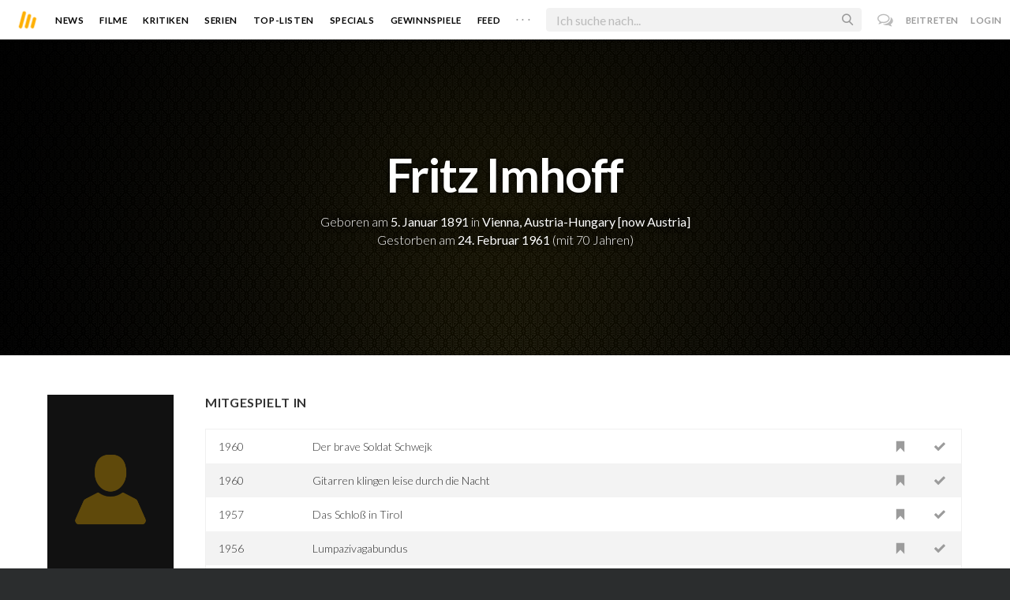

--- FILE ---
content_type: text/html; charset=utf-8
request_url: https://moviebreak.de/person/fritz-imhoff
body_size: 8733
content:
<!DOCTYPE html>
<html lang="de">
<head>
  <meta charset="utf-8" />

<meta name="viewport" content="width=device-width, initial-scale=1" />

<META NAME="copyright" CONTENT="Copyright by Moviebreak.de">
<META NAME="Content-Language" CONTENT="de">
<META NAME="distribution" CONTENT="Global">
<META NAME="revisit-after" CONTENT="1 days">
<META NAME="robots" CONTENT="INDEX,FOLLOW,NOODP">
<META NAME="page-topic" CONTENT="Film, Kino, DVD">
<META NAME="audience" content="All">
<meta name="google-site-verification" content="5HsFgFplwinPMXQ_ZVekOIA-DSH-I6EZ5A5QdFbq3Lc" />

<title>Fritz Imhoff | Schauspieler | Regisseur | Drehbuch | Moviebreak.de</title>
<meta name="keywords" content="fritz imhoff" />
<link rel="canonical" href="https://moviebreak.de/person/fritz-imhoff" />
<meta property="og:title" content="Fritz Imhoff | Schauspieler | Regisseur | Drehbuch | Moviebreak.de" />
<meta property="og:type" content="website" />
<meta property="og:url" content="https://moviebreak.de/person/fritz-imhoff" />
<meta property="og:site_name" content="moviebreak.de" />
<meta property="fb:app_id" content="526569477387173" />
<meta property="fb:pages" content="349537228498986" />

<!-- for Twitter -->
<meta name="twitter:card" content="summary" />
<meta name="twitter:title" content="Moviebreak.de" />
<meta name="twitter:description" content="Fritz Imhoff ist am  5. Januar 1891 in Vienna, Austria-Hungary [now Austria] geboren." />

<!-- Favicon -->
<link rel="icon" href="/favicon.ico" type="image/x-icon">  

<link rel="stylesheet" media="screen" href="/assets/application-f64d9f433349f0fdb38c062376cbf3a6.css" />

<!-- Included JS Files  -->
<script src="https://cdnjs.cloudflare.com/ajax/libs/vue/1.0.16/vue.min.js" type="text/javascript"></script>
<script src="/assets/application-e84bd17dd47dbd71aa7baf0867fc2dff.js"></script>

<meta name="csrf-param" content="authenticity_token" />
<meta name="csrf-token" content="wZfrD00bdh/8Ah5adWGPnX5yoQ0hiLGpyFbOEO1XSSRZDJA9Mr/MO9CqF3tZRSlMvHbxJwGeg/SZRBQ6tVU3IQ==" />

<link rel="alternate" type="application/atom+xml" title="ATOM" href="/stories" />
<link rel="alternate" type="application/rss+xml" title="RSS" href="/stories.rss" />


  <script>
    var _gaq=[['_setAccount','UA-38636139-1'],['_trackPageview']];
    (function(d,t){var g=d.createElement(t),s=d.getElementsByTagName(t)[0];g.async=1;
    g.src=('https:'==location.protocol?'//ssl':'//www')+'.google-analytics.com/ga.js';
    s.parentNode.insertBefore(g,s)}(document,'script'));
  </script>

</head>
<body 
  class="people person "
  data-subscription-namespace="/" 
  data-user-login="" data-user-nimda=""
  data-facebook-id="526569477387173">
  <div id="fb-root"></div>

  <div id="flash-messages">

</div>

  <div id="ns-box" class="ns-box"></div>

  <div id="tweets-pane" class="tweets-pane" data-turbolinks-permanent>
	<a href="#" id="close-tweets-pane" class="close fa fa-angle-right"></a>
	<div id="tweets">

		<div class="tweets--header" data-room="users" data-resource-id="online">
			<div class="tweets--header-content">
				<span class="tweets--headline">Chat</span>

				<a href="#" @click.prevent="onlineUsersOpen = !onlineUsersOpen" class="tweets-subheadline">
					<span class="left dot green"></span>
					{{ onlineUsers.length }} User Online
					<i v-bind:class="onlineUsersOpen ? 'fa-caret-up' : 'fa-caret-down'" class="fa"></i>
				</a>
			</div>

			<div class="users-list" v-show="onlineUsersOpen">
				<a v-for="user in onlineUsers" v-bind:href="'/users/' + user.login" class="users-list--item">
					<img v-bind:src="user.avatar" class="avatar">
				</a>
			</div>
		</div>


		<div class="tweets-list">
			<div v-for="(idx, tweet) in tweets | orderBy 'number' -1" class="tweets-item">
				<a v-bind:href="tweet.url" class="item-avatar">
					<img v-bind:src="tweet.photo" class="avatar">
				</a>

				<div class="item-content">
					<h4 class="item-title">
						<a class="inherit underline-hover" v-bind:href="tweet.url">{{ tweet.login }}</a>
					</h4>

					<div class="item-text">
						{{{ tweet.body | format }}}
					</div>

					<div class="item-footer">
						<span class="time">{{ tweet.created_at }}</span>

						<a href="#" class="item-delete" v-show="tweet.deleteable" @click.prevent="deleteTweet(tweet)">
							<i class="fa fa-trash-o"></i>
						</a>
					</div>
				</div>
			</div>

			<p class="text-center space-top-2" v-show="loading">Wird geladen...</p>

			<div class="text-center space-top-2" v-show="!allLoaded && !loading">
				<a href="#" @click.prevent="loadTweets">Mehr laden</a>
			</div>
		</div>

	</div>
</div>
  <div id="app">
    <header class="main-header">
  <div class="header--left--actions">
    <div class="has-dropdown">
      <i id="nav-toggle" class="flaticon-navicon header--icon header--navicon"></i>

      <div class="dropdown nav-dropdown">
        <i class="fa fa-caret-up arrow arrow--left"></i>
        <div class="inner">
          <ul>
            <li><a href="/stories">News</a></li>
            <li><a href="/film">Filme</a></li>
            <li><a href="/film/kritiken">Kritiken</a></li>
            <li><a href="/top_lists">Top-Listen</a></li>
            <li><a href="/film/all">Archiv</a></li>
            <li><a href="/serien">Serien</a></li>
            <li><a href="/features">Specials</a></li>
            <li><a href="/gewinnspiele">Gewinnspiele</a></li>
            <li><a href="/users">Feed</a></li>
            <li><a href="/lists">User-Listen</a></li>
            <li><a href="/film/filmstarts">Im Kino</a></li>
            <li><a href="/film/vorschau">Vorschauen</a></li>
            <li><a href="/film/user_kritiken">User-Kritiken</a></li>
            <li><a href="/film/top">Top 100</a></li>
            <li><a href="/stats">Hall of Fame</a></li>
            <li><a href="/users/all">Alle User</a></li>
          </ul>
        </div>
      </div>
    </div>

    <a href="#" @click.prevent="handleSearchView" class="header--search-trigger header--icon">
      <i class="flaticon-search"></i>
    </a>
  </div>

  <a class="header--logo" href="/"><img class="header--logo--img" src="/assets/logos/mb-icon@2x-2e434e9dde23fe61c5f483002e20116f.png" alt="Mb icon@2x" /></a>

  <div class="header--side">
    <div class="header--nav-items">
      <a class="header--nav-item " href="/stories">News</a>
      <a class="header--nav-item " href="/film">Filme</a>
      <a class="header--nav-item " href="/film/kritiken">Kritiken</a>
      <a class="header--nav-item " href="/serien">Serien</a>
      <a class="header--nav-item " href="/top_lists">Top-Listen</a>
      <a class="header--nav-item " href="/features">Specials</a>
      <a class="header--nav-item " href="/gewinnspiele">Gewinnspiele</a>
      <a class="header--nav-item " href="/users">Feed</a>
      
      <div class="has-dropdown">
        <a class="header--nav-item more" data-toggle="nav" href="#">. . .</a>

        <div class="dropdown">
          <i class="fa fa-caret-up arrow"></i>
          <div class="inner">
            <ul>
              <li><a href="/film/all">Archiv</a></li>
              <li><a href="/lists">User-Listen</a></li>
              <li><a href="/film/filmstarts">Im Kino</a></li>
              <li><a href="/film/vorschau">Vorschauen</a></li>
              <li><a href="/film/user_kritiken">User-Kritiken</a></li>
              <li><a href="/film/top">Top 100</a></li>
              <li><a href="/stats">Hall of Fame</a></li>
              <li><a href="/users/all">Alle User</a></li>
            </ul>
          </div>
        </div>
      </div>
    </div>
  </div>

  <form @submit.prevent="" class="header--search-form" v-bind:class="{'active': mobileSearchActive}">
    <a href="#" class="header--search-form--icon close" v-if="isSearchView || mobileSearchActive" @click.prevent="handleSearchView">&#xd7;</a>
    <i class="flaticon-search header--search-form--icon" v-else></i>
    <input aria-label="Suchen" type="text" placeholder="Ich suche nach..." class="header--search-form--field" v-model="q"
           @keydown.esc="q = ''" @keydown.down.prevent="down" @keydown.up.prevent="up" v-el:search-input>
  </form>

  <div class="header--right--actions">
      <a href="#" id="tweets-button" class="relative" title="chat">
        <i class="fa fa-comments-o update--icon chat"></i>
        <span id="messages-counter" class="update--count online" data-count="0" data-turbolinks-permanent></span>
      </a>
      <a href="/signup" class="header--login-btn hidden-xs">Beitreten</a>
      <a href="#" class="header--login-btn" @click.prevent="showModal = true">Login</a>
  </div>
</header>

    <div class="main-container">
      <div class="search-container" v-show="isSearchView">
	<search :q="q" :active.sync="isSearchView"></search>
</div>

<script type="text/template" id="search-container">
	<div class="search--content container">
		<div class="search--results">
			<header class="search--results-header">
				<span class="title">Ergebnisse für "{{ q }}"</span>
				<span class="sub-title">{{ results.length }} Ergebnisse</span>
			</header>

			<ul class="search--results-items" v-show="itemsCount && !loading">
				<li v-for="(idx, item) in results | filterBy filter in 'type' | orderBy 'score' -1 | limitBy limit">
					<a href="{{ item.url }}" class="search--results-item" v-bind:class="[item.type, (currentIdx == idx) ? 'selected' : '']">
						<div class="search--item-photo">
							<img :src="item.photo">
						</div>
						<div class="search--item-content">
							<p class="search--item-title">{{ item.title }} 
								<span class="search--item-subtitle" v-show="item.subtitle">({{ item.subtitle }})</span>
							</p>
							<p v-show="item.body">{{ item.body }}</p>
							<p class="search--item-subheading" v-show="item.subheading">{{ item.subheading }}</p>
						</div>
					</a>
				</li>
			</ul>
			
			<p v-else>
				<span v-show="loading">Wird nach "{{ q }}" gesucht...</span>
				<span v-else>Hmmm. Keine Ergebnisse gefunden. :(</span>
			</p>
		</div>

		<aside class="search--filters">
			<div class="search-filters-content">
				<label class="search--label">Typ</label>

				<filter-tab :results="results" title="Top" type=""></filter-tab>
				<filter-tab :results="results" title="Filme" type="movie"></filter-tab>
				<filter-tab :results="results" title="Serien" type="show"></filter-tab>
				<filter-tab :results="results" title="Stars" type="people"></filter-tab>
				<!--<filter-tab :results="results" title="News" type="story"></filter-tab>-->
			</div>
		</aside>
	</div>
</script>

<script type="text/template" id="filter-tab">
	<span class="search--filter-btn" @click="onClick" v-bind:class="{'active': activeClass }">
		{{ title }} <span class="search--tab-counter" v-show="itemsCount">({{ itemsCount }})</span>
	</span>
</script>

      <div class="activity-view hide" v-show="isMentionsView">
  <span class="close-view-button" @click="toggleMentionsView">&#xd7;</span>

  <header class="hero">
    <h1 class="hero-title">Erwähnungen</h1>
  </header>

  <div class="container mid7 pad-5">
    <div id="mentions">
      <p class="pad-top-5 text-center"><i class="fa fa-circle-o-notch fa-spin fa-3x"></i></p>
    </div>
  </div>
</div>

<div class="activity-view hide" v-show="isActivityView">
	<span class="close-view-button" @click="toggleActivityView">&#xd7;</span>

	<header class="hero">
		<h1 class="hero-title">Benachrichtigungen</h1>
	</header>

	<div class="mid7 pad-5">
		<div class="clearfix col-xs-12 space-2">
	    <a data-method="delete" data-remote="true" data-confirm="Bist du sicher?" class="red right" href="/notifications/all">Alle löschen</a>
	  </div>

    <div id="notifications">
    	<p class="pad-top-5 text-center"><i class="fa fa-circle-o-notch fa-spin fa-3x"></i></p>
    </div>
  </div>
</div>
      
      <div v-show="isMainView">
        

<div data-transp="header" class="has-overlay fill-parent featured-movie pattern-bg smaller">

  <div class="overlay gradient"></div>

  <div class="container flex vertical-center relative">
    <div class="body flex1 text-center txt-shdw">
      <h3 class="space-1 fw6">Fritz Imhoff</h3>
      <p>
          Geboren am <span class="fw4"> 5. Januar 1891</span>
          in <span class="fw4">Vienna, Austria-Hungary [now Austria]</span>
      </p>

        <p>Gestorben am <span class="fw4">24. Februar 1961</span> (mit 70 Jahren)</p>

    </div>
  </div>
</div>

<div class="show-page container persons-page pad-top-btm">
  <div class="row">
    <div class="photo col-xs-6 col-xs-offset-3 col-sm-offset-0 col-sm-2 fill space-3">
        <img alt="Fritz Imhoff" src="/person_placer.png" />
    </div>

    <div class="body col-xs-12 col-sm-10 pad-mob">



        <h4 class="nice-headline"><span>mitgespielt in</span></h4>
        <table class="table space-4">
            <tr data-resource-id="512c8743f11c0c398a0270be">
              <td class="year">1960</td>
              <td><a href="/film/der-brave-soldat-schwejk">Der brave Soldat Schwejk</a></td>
              <td class="action"><a rel="nofollow" class=" movie-action watched-icon want-film" data-remote="true" data-method="post" href="/actions/512c8743f11c0c398a0270be/want_movie?resource=Movie"><i class='flaticon-want-o'></i> </a></td>
              <td class="action"> <a rel="nofollow" class=" movie-action watched-icon seen-film" data-remote="true" data-method="post" href="/actions/512c8743f11c0c398a0270be/seen_movie?resource=Movie"><i class='flaticon-seen-o'></i> </a></td>
            </tr>
            <tr data-resource-id="5173261137ce39455f002bff">
              <td class="year">1960</td>
              <td><a href="/film/gitarren-klingen-leise-durch-die-nacht">Gitarren klingen leise durch die Nacht</a></td>
              <td class="action"><a rel="nofollow" class=" movie-action watched-icon want-film" data-remote="true" data-method="post" href="/actions/5173261137ce39455f002bff/want_movie?resource=Movie"><i class='flaticon-want-o'></i> </a></td>
              <td class="action"> <a rel="nofollow" class=" movie-action watched-icon seen-film" data-remote="true" data-method="post" href="/actions/5173261137ce39455f002bff/seen_movie?resource=Movie"><i class='flaticon-seen-o'></i> </a></td>
            </tr>
            <tr data-resource-id="512c5796f11c0cc9e701f886">
              <td class="year">1957</td>
              <td><a href="/film/das-schloss-in-tirol">Das Schloß in Tirol</a></td>
              <td class="action"><a rel="nofollow" class=" movie-action watched-icon want-film" data-remote="true" data-method="post" href="/actions/512c5796f11c0cc9e701f886/want_movie?resource=Movie"><i class='flaticon-want-o'></i> </a></td>
              <td class="action"> <a rel="nofollow" class=" movie-action watched-icon seen-film" data-remote="true" data-method="post" href="/actions/512c5796f11c0cc9e701f886/seen_movie?resource=Movie"><i class='flaticon-seen-o'></i> </a></td>
            </tr>
            <tr data-resource-id="517332ed37ce3970ae002ff7">
              <td class="year">1956</td>
              <td><a href="/film/lumpazivagabundus">Lumpazivagabundus</a></td>
              <td class="action"><a rel="nofollow" class=" movie-action watched-icon want-film" data-remote="true" data-method="post" href="/actions/517332ed37ce3970ae002ff7/want_movie?resource=Movie"><i class='flaticon-want-o'></i> </a></td>
              <td class="action"> <a rel="nofollow" class=" movie-action watched-icon seen-film" data-remote="true" data-method="post" href="/actions/517332ed37ce3970ae002ff7/seen_movie?resource=Movie"><i class='flaticon-seen-o'></i> </a></td>
            </tr>
            <tr data-resource-id="512c44b9f11c0c527801ccc5">
              <td class="year">1955</td>
              <td><a href="/film/drei-manner-im-schnee-1">Drei Männer im Schnee</a></td>
              <td class="action"><a rel="nofollow" class=" movie-action watched-icon want-film" data-remote="true" data-method="post" href="/actions/512c44b9f11c0c527801ccc5/want_movie?resource=Movie"><i class='flaticon-want-o'></i> </a></td>
              <td class="action"> <a rel="nofollow" class=" movie-action watched-icon seen-film" data-remote="true" data-method="post" href="/actions/512c44b9f11c0c527801ccc5/seen_movie?resource=Movie"><i class='flaticon-seen-o'></i> </a></td>
            </tr>
            <tr data-resource-id="512c44f8f11c0c35d101cd8c">
              <td class="year">1955</td>
              <td><a href="/film/die-deutschmeister">Die Deutschmeister</a></td>
              <td class="action"><a rel="nofollow" class=" movie-action watched-icon want-film" data-remote="true" data-method="post" href="/actions/512c44f8f11c0c35d101cd8c/want_movie?resource=Movie"><i class='flaticon-want-o'></i> </a></td>
              <td class="action"> <a rel="nofollow" class=" movie-action watched-icon seen-film" data-remote="true" data-method="post" href="/actions/512c44f8f11c0c35d101cd8c/seen_movie?resource=Movie"><i class='flaticon-seen-o'></i> </a></td>
            </tr>
            <tr data-resource-id="512c4bb7f11c0c35d101ddf9">
              <td class="year">1955</td>
              <td><a href="/film/die-drei-von-der-tankstelle">Die Drei von der Tankstelle</a></td>
              <td class="action"><a rel="nofollow" class=" movie-action watched-icon want-film" data-remote="true" data-method="post" href="/actions/512c4bb7f11c0c35d101ddf9/want_movie?resource=Movie"><i class='flaticon-want-o'></i> </a></td>
              <td class="action"> <a rel="nofollow" class=" movie-action watched-icon seen-film" data-remote="true" data-method="post" href="/actions/512c4bb7f11c0c35d101ddf9/seen_movie?resource=Movie"><i class='flaticon-seen-o'></i> </a></td>
            </tr>
            <tr data-resource-id="512c39c2f11c0c0aa601b0cb">
              <td class="year">1953</td>
              <td><a href="/film/im-krug-zum-grunen-kranze">Im Krug zum grünen Kranze</a></td>
              <td class="action"><a rel="nofollow" class=" movie-action watched-icon want-film" data-remote="true" data-method="post" href="/actions/512c39c2f11c0c0aa601b0cb/want_movie?resource=Movie"><i class='flaticon-want-o'></i> </a></td>
              <td class="action"> <a rel="nofollow" class=" movie-action watched-icon seen-film" data-remote="true" data-method="post" href="/actions/512c39c2f11c0c0aa601b0cb/seen_movie?resource=Movie"><i class='flaticon-seen-o'></i> </a></td>
            </tr>
            <tr data-resource-id="628ef9446e73330a224d0800">
              <td class="year">1953</td>
              <td><a href="/film/eine-ehe-ohne-moral">Eine Ehe ohne Moral</a></td>
              <td class="action"><a rel="nofollow" class=" movie-action watched-icon want-film" data-remote="true" data-method="post" href="/actions/628ef9446e73330a224d0800/want_movie?resource=Movie"><i class='flaticon-want-o'></i> </a></td>
              <td class="action"> <a rel="nofollow" class=" movie-action watched-icon seen-film" data-remote="true" data-method="post" href="/actions/628ef9446e73330a224d0800/seen_movie?resource=Movie"><i class='flaticon-seen-o'></i> </a></td>
            </tr>
            <tr data-resource-id="628efa2c6e73330a61310400">
              <td class="year">1953</td>
              <td><a href="/film/der-feldherrnhuegel">Der Feldherrnhügel</a></td>
              <td class="action"><a rel="nofollow" class=" movie-action watched-icon want-film" data-remote="true" data-method="post" href="/actions/628efa2c6e73330a61310400/want_movie?resource=Movie"><i class='flaticon-want-o'></i> </a></td>
              <td class="action"> <a rel="nofollow" class=" movie-action watched-icon seen-film" data-remote="true" data-method="post" href="/actions/628efa2c6e73330a61310400/seen_movie?resource=Movie"><i class='flaticon-seen-o'></i> </a></td>
            </tr>
            <tr data-resource-id="512c5813f11c0cd19b01f964">
              <td class="year">1952</td>
              <td><a href="/film/ich-tanze-mit-dir-in-den-himmel-hinein">Ich tanze mit dir in den Himmel hinein</a></td>
              <td class="action"><a rel="nofollow" class=" movie-action watched-icon want-film" data-remote="true" data-method="post" href="/actions/512c5813f11c0cd19b01f964/want_movie?resource=Movie"><i class='flaticon-want-o'></i> </a></td>
              <td class="action"> <a rel="nofollow" class=" movie-action watched-icon seen-film" data-remote="true" data-method="post" href="/actions/512c5813f11c0cd19b01f964/seen_movie?resource=Movie"><i class='flaticon-seen-o'></i> </a></td>
            </tr>
            <tr data-resource-id="512c5f11f11c0c35d102072f">
              <td class="year">1952</td>
              <td><a href="/film/das-kann-jedem-passieren">Das kann jedem passieren</a></td>
              <td class="action"><a rel="nofollow" class=" movie-action watched-icon want-film" data-remote="true" data-method="post" href="/actions/512c5f11f11c0c35d102072f/want_movie?resource=Movie"><i class='flaticon-want-o'></i> </a></td>
              <td class="action"> <a rel="nofollow" class=" movie-action watched-icon seen-film" data-remote="true" data-method="post" href="/actions/512c5f11f11c0c35d102072f/seen_movie?resource=Movie"><i class='flaticon-seen-o'></i> </a></td>
            </tr>
            <tr data-resource-id="6293483f6e73330a61dc0500">
              <td class="year">1951</td>
              <td><a href="/film/am-ende-der-welt-1">Am Ende der Welt</a></td>
              <td class="action"><a rel="nofollow" class=" movie-action watched-icon want-film" data-remote="true" data-method="post" href="/actions/6293483f6e73330a61dc0500/want_movie?resource=Movie"><i class='flaticon-want-o'></i> </a></td>
              <td class="action"> <a rel="nofollow" class=" movie-action watched-icon seen-film" data-remote="true" data-method="post" href="/actions/6293483f6e73330a61dc0500/seen_movie?resource=Movie"><i class='flaticon-seen-o'></i> </a></td>
            </tr>
            <tr data-resource-id="51733e3e37ce3992630033e0">
              <td class="year">1951</td>
              <td><a href="/film/wiener-walzer">Wiener Walzer</a></td>
              <td class="action"><a rel="nofollow" class=" movie-action watched-icon want-film" data-remote="true" data-method="post" href="/actions/51733e3e37ce3992630033e0/want_movie?resource=Movie"><i class='flaticon-want-o'></i> </a></td>
              <td class="action"> <a rel="nofollow" class=" movie-action watched-icon seen-film" data-remote="true" data-method="post" href="/actions/51733e3e37ce3992630033e0/seen_movie?resource=Movie"><i class='flaticon-seen-o'></i> </a></td>
            </tr>
            <tr data-resource-id="512c4975f11c0ce08c01d95b">
              <td class="year">1950</td>
              <td><a href="/film/jetzt-schlagts-13">Es schlägt 13</a></td>
              <td class="action"><a rel="nofollow" class=" movie-action watched-icon want-film" data-remote="true" data-method="post" href="/actions/512c4975f11c0ce08c01d95b/want_movie?resource=Movie"><i class='flaticon-want-o'></i> </a></td>
              <td class="action"> <a rel="nofollow" class=" movie-action watched-icon seen-film" data-remote="true" data-method="post" href="/actions/512c4975f11c0ce08c01d95b/seen_movie?resource=Movie"><i class='flaticon-seen-o'></i> </a></td>
            </tr>
            <tr data-resource-id="5173409537ce39bf6b00349c">
              <td class="year">1950</td>
              <td><a href="/film/cordula">Cordula</a></td>
              <td class="action"><a rel="nofollow" class=" movie-action watched-icon want-film" data-remote="true" data-method="post" href="/actions/5173409537ce39bf6b00349c/want_movie?resource=Movie"><i class='flaticon-want-o'></i> </a></td>
              <td class="action"> <a rel="nofollow" class=" movie-action watched-icon seen-film" data-remote="true" data-method="post" href="/actions/5173409537ce39bf6b00349c/seen_movie?resource=Movie"><i class='flaticon-seen-o'></i> </a></td>
            </tr>
            <tr data-resource-id="512c59cff11c0c398a01fc68">
              <td class="year">1949</td>
              <td><a href="/film/wiener-madeln">Wiener Mädeln</a></td>
              <td class="action"><a rel="nofollow" class=" movie-action watched-icon want-film" data-remote="true" data-method="post" href="/actions/512c59cff11c0c398a01fc68/want_movie?resource=Movie"><i class='flaticon-want-o'></i> </a></td>
              <td class="action"> <a rel="nofollow" class=" movie-action watched-icon seen-film" data-remote="true" data-method="post" href="/actions/512c59cff11c0c398a01fc68/seen_movie?resource=Movie"><i class='flaticon-seen-o'></i> </a></td>
            </tr>
            <tr data-resource-id="51741430bda00ca5b5000127">
              <td class="year">1944</td>
              <td><a href="/film/schrammeln">Schrammeln</a></td>
              <td class="action"><a rel="nofollow" class=" movie-action watched-icon want-film" data-remote="true" data-method="post" href="/actions/51741430bda00ca5b5000127/want_movie?resource=Movie"><i class='flaticon-want-o'></i> </a></td>
              <td class="action"> <a rel="nofollow" class=" movie-action watched-icon seen-film" data-remote="true" data-method="post" href="/actions/51741430bda00ca5b5000127/seen_movie?resource=Movie"><i class='flaticon-seen-o'></i> </a></td>
            </tr>
            <tr data-resource-id="512c4d8cf11c0ce09301e1a6">
              <td class="year">1943</td>
              <td><a href="/film/schwarz-auf-weiss">Schwarz auf Weiß</a></td>
              <td class="action"><a rel="nofollow" class=" movie-action watched-icon want-film" data-remote="true" data-method="post" href="/actions/512c4d8cf11c0ce09301e1a6/want_movie?resource=Movie"><i class='flaticon-want-o'></i> </a></td>
              <td class="action"> <a rel="nofollow" class=" movie-action watched-icon seen-film" data-remote="true" data-method="post" href="/actions/512c4d8cf11c0ce09301e1a6/seen_movie?resource=Movie"><i class='flaticon-seen-o'></i> </a></td>
            </tr>
            <tr data-resource-id="517414a5bda00c37c800017b">
              <td class="year">1943</td>
              <td><a href="/film/reisebekanntschaft">Reisebekanntschaft</a></td>
              <td class="action"><a rel="nofollow" class=" movie-action watched-icon want-film" data-remote="true" data-method="post" href="/actions/517414a5bda00c37c800017b/want_movie?resource=Movie"><i class='flaticon-want-o'></i> </a></td>
              <td class="action"> <a rel="nofollow" class=" movie-action watched-icon seen-film" data-remote="true" data-method="post" href="/actions/517414a5bda00c37c800017b/seen_movie?resource=Movie"><i class='flaticon-seen-o'></i> </a></td>
            </tr>
            <tr data-resource-id="512c4f0bf11c0cd03e01e5a3">
              <td class="year">1942</td>
              <td><a href="/film/wiener-blut">Wiener Blut</a></td>
              <td class="action"><a rel="nofollow" class=" movie-action watched-icon want-film" data-remote="true" data-method="post" href="/actions/512c4f0bf11c0cd03e01e5a3/want_movie?resource=Movie"><i class='flaticon-want-o'></i> </a></td>
              <td class="action"> <a rel="nofollow" class=" movie-action watched-icon seen-film" data-remote="true" data-method="post" href="/actions/512c4f0bf11c0cd03e01e5a3/seen_movie?resource=Movie"><i class='flaticon-seen-o'></i> </a></td>
            </tr>
            <tr data-resource-id="5174152cbda00c9c9c0001cc">
              <td class="year">1941</td>
              <td><a href="/film/dreimal-hochzeit">Dreimal Hochzeit</a></td>
              <td class="action"><a rel="nofollow" class=" movie-action watched-icon want-film" data-remote="true" data-method="post" href="/actions/5174152cbda00c9c9c0001cc/want_movie?resource=Movie"><i class='flaticon-want-o'></i> </a></td>
              <td class="action"> <a rel="nofollow" class=" movie-action watched-icon seen-film" data-remote="true" data-method="post" href="/actions/5174152cbda00c9c9c0001cc/seen_movie?resource=Movie"><i class='flaticon-seen-o'></i> </a></td>
            </tr>
            <tr data-resource-id="512c4db9f11c0ccb4d01e20a">
              <td class="year">1939</td>
              <td><a href="/film/hotel-sacher">Hotel Sacher</a></td>
              <td class="action"><a rel="nofollow" class=" movie-action watched-icon want-film" data-remote="true" data-method="post" href="/actions/512c4db9f11c0ccb4d01e20a/want_movie?resource=Movie"><i class='flaticon-want-o'></i> </a></td>
              <td class="action"> <a rel="nofollow" class=" movie-action watched-icon seen-film" data-remote="true" data-method="post" href="/actions/512c4db9f11c0ccb4d01e20a/seen_movie?resource=Movie"><i class='flaticon-seen-o'></i> </a></td>
            </tr>
            <tr data-resource-id="516f0e0e37ce39f5cb006a1d">
              <td class="year">1939</td>
              <td><a href="/film/liebe-streng-verboten">Liebe streng verboten</a></td>
              <td class="action"><a rel="nofollow" class=" movie-action watched-icon want-film" data-remote="true" data-method="post" href="/actions/516f0e0e37ce39f5cb006a1d/want_movie?resource=Movie"><i class='flaticon-want-o'></i> </a></td>
              <td class="action"> <a rel="nofollow" class=" movie-action watched-icon seen-film" data-remote="true" data-method="post" href="/actions/516f0e0e37ce39f5cb006a1d/seen_movie?resource=Movie"><i class='flaticon-seen-o'></i> </a></td>
            </tr>
            <tr data-resource-id="516f102037ce393b79006a7f">
              <td class="year">1938</td>
              <td><a href="/film/eva-65">Eva</a></td>
              <td class="action"><a rel="nofollow" class=" movie-action watched-icon want-film" data-remote="true" data-method="post" href="/actions/516f102037ce393b79006a7f/want_movie?resource=Movie"><i class='flaticon-want-o'></i> </a></td>
              <td class="action"> <a rel="nofollow" class=" movie-action watched-icon seen-film" data-remote="true" data-method="post" href="/actions/516f102037ce393b79006a7f/seen_movie?resource=Movie"><i class='flaticon-seen-o'></i> </a></td>
            </tr>
            <tr data-resource-id="51741751bda00c9c9c0002b7">
              <td class="year">1938</td>
              <td><a href="/film/kleines-bezirksgericht">Kleines Bezirksgericht</a></td>
              <td class="action"><a rel="nofollow" class=" movie-action watched-icon want-film" data-remote="true" data-method="post" href="/actions/51741751bda00c9c9c0002b7/want_movie?resource=Movie"><i class='flaticon-want-o'></i> </a></td>
              <td class="action"> <a rel="nofollow" class=" movie-action watched-icon seen-film" data-remote="true" data-method="post" href="/actions/51741751bda00c9c9c0002b7/seen_movie?resource=Movie"><i class='flaticon-seen-o'></i> </a></td>
            </tr>
            <tr data-resource-id="51741775bda00ca5b50002d1">
              <td class="year">1936</td>
              <td><a href="/film/lumpacivagabundus">Lumpacivagabundus</a></td>
              <td class="action"><a rel="nofollow" class=" movie-action watched-icon want-film" data-remote="true" data-method="post" href="/actions/51741775bda00ca5b50002d1/want_movie?resource=Movie"><i class='flaticon-want-o'></i> </a></td>
              <td class="action"> <a rel="nofollow" class=" movie-action watched-icon seen-film" data-remote="true" data-method="post" href="/actions/51741775bda00ca5b50002d1/seen_movie?resource=Movie"><i class='flaticon-seen-o'></i> </a></td>
            </tr>
            <tr data-resource-id="516f264037ce39513b006f17">
              <td class="year">1935</td>
              <td><a href="/film/vorstadtvariete">Vorstadtvariete</a></td>
              <td class="action"><a rel="nofollow" class=" movie-action watched-icon want-film" data-remote="true" data-method="post" href="/actions/516f264037ce39513b006f17/want_movie?resource=Movie"><i class='flaticon-want-o'></i> </a></td>
              <td class="action"> <a rel="nofollow" class=" movie-action watched-icon seen-film" data-remote="true" data-method="post" href="/actions/516f264037ce39513b006f17/seen_movie?resource=Movie"><i class='flaticon-seen-o'></i> </a></td>
            </tr>
            <tr data-resource-id="58c7c3fc6e73334ed1770f00">
              <td class="year">1935</td>
              <td><a href="/film/im-weissen-roessl">Im weißen Rössl</a></td>
              <td class="action"><a rel="nofollow" class=" movie-action watched-icon want-film" data-remote="true" data-method="post" href="/actions/58c7c3fc6e73334ed1770f00/want_movie?resource=Movie"><i class='flaticon-want-o'></i> </a></td>
              <td class="action"> <a rel="nofollow" class=" movie-action watched-icon seen-film" data-remote="true" data-method="post" href="/actions/58c7c3fc6e73334ed1770f00/seen_movie?resource=Movie"><i class='flaticon-seen-o'></i> </a></td>
            </tr>
            <tr data-resource-id="516d4af037ce39e329010db5">
              <td class="year">1934</td>
              <td><a href="/film/fruhjahrsparade">Frühjahrsparade</a></td>
              <td class="action"><a rel="nofollow" class=" movie-action watched-icon want-film" data-remote="true" data-method="post" href="/actions/516d4af037ce39e329010db5/want_movie?resource=Movie"><i class='flaticon-want-o'></i> </a></td>
              <td class="action"> <a rel="nofollow" class=" movie-action watched-icon seen-film" data-remote="true" data-method="post" href="/actions/516d4af037ce39e329010db5/seen_movie?resource=Movie"><i class='flaticon-seen-o'></i> </a></td>
            </tr>
            <tr data-resource-id="516f10d437ce39d93e006ab5">
              <td class="year">1934</td>
              <td><a href="/film/maskerade-1">Maskerade</a></td>
              <td class="action"><a rel="nofollow" class=" movie-action watched-icon want-film" data-remote="true" data-method="post" href="/actions/516f10d437ce39d93e006ab5/want_movie?resource=Movie"><i class='flaticon-want-o'></i> </a></td>
              <td class="action"> <a rel="nofollow" class=" movie-action watched-icon seen-film" data-remote="true" data-method="post" href="/actions/516f10d437ce39d93e006ab5/seen_movie?resource=Movie"><i class='flaticon-seen-o'></i> </a></td>
            </tr>
            <tr data-resource-id="516de14c37ce39d5d2002170">
              <td class="year"></td>
              <td><a href="/film/katharina-die-letzte">Katharina, die Letzte</a></td>
              <td class="action"><a rel="nofollow" class=" movie-action watched-icon want-film" data-remote="true" data-method="post" href="/actions/516de14c37ce39d5d2002170/want_movie?resource=Movie"><i class='flaticon-want-o'></i> </a></td>
              <td class="action"> <a rel="nofollow" class=" movie-action watched-icon seen-film" data-remote="true" data-method="post" href="/actions/516de14c37ce39d5d2002170/seen_movie?resource=Movie"><i class='flaticon-seen-o'></i> </a></td>
            </tr>
            <tr data-resource-id="62c46e796e73330a61991400">
              <td class="year"></td>
              <td><a href="/film/wie-ein-dieb-in-der-nacht">Wie ein Dieb in der Nacht</a></td>
              <td class="action"><a rel="nofollow" class=" movie-action watched-icon want-film" data-remote="true" data-method="post" href="/actions/62c46e796e73330a61991400/want_movie?resource=Movie"><i class='flaticon-want-o'></i> </a></td>
              <td class="action"> <a rel="nofollow" class=" movie-action watched-icon seen-film" data-remote="true" data-method="post" href="/actions/62c46e796e73330a61991400/seen_movie?resource=Movie"><i class='flaticon-seen-o'></i> </a></td>
            </tr>
        </table>
    </div>
  </div>
</div>
      </div>
    </div>

    <footer class="yellow-panel pad-top-2 pad-2 text-center">
  <div class="global-watched space-top-1"  data-room="global_watched" data-resource-id="hours_watched">
    <p class="mf16 f20 text-color space-1 pad7">Zusammen haben wir <strong>205 Jahre</strong>, <strong>6 Monate</strong>, <strong>0 Wochen</strong>, <strong>3 Tage</strong>, <strong>12 Stunden</strong> und <strong>35 Minuten</strong> geschaut.</p>

  </div>
    <div class="midlineDivider"></div>
    <p class="mf16 f24 space-2">Schließe dich uns an.</p>
    <div class="icons-footer fill-parent space-3 clearfix">
      <span class="item">
        <i class="flaticon-seen"></i>
        <span class="label">Gesehen</span>
      </span>
      <span class="item">
        <i class="flaticon-want"></i>
        <span class="label">Watchlist</span>
      </span>
      <span class="item">
        <i class="flaticon-fave"></i>
        <span class="label">Bewerten</span>
      </span>
      <span class="item">
        <i class="flaticon-heart"></i>
        <span class="label">Favoriten</span>
      </span>
      <span class="item">
        <i class="flaticon-collect"></i>
        <span class="label">Sammlung</span>
      </span>
      <span class="item">
        <i class="flaticon-list"></i>
        <span class="label">Listen</span>
      </span>
      <span class="item">
        <i class="flaticon-review"></i>
        <span class="label">Kritiken</span>
      </span>
      <span class="item">
        <i class="fa fa-bar-chart"></i>
        <span class="label">Statistiken</span>
      </span>
    </div>
    <a class="pseudo-btn wider black" href="/signup">Beitreten</a>
</footer>

<footer class="main-footer light fill-parent f14 clearfix very-dark pad-top-4 pad-4">
  <div class="container nopad-mob">
    <div class="section col-md-3 col-sm-4 col-xs-6">
      <h4 class="hdl">Moviebreak</h4>

      <ul class="links">
        <li><a href="/">Home</a></li>
        <li><a href="/seiten/team">Team</a></li>
        <li><a href="/seiten/faq">FAQ</a></li>
        <li><a class="attract" href="/seiten/we-want-you">Join us</a></li>

      </ul>


      <div class="copyright">© 2025 movie<strong>break</strong>.de</div>
    </div>

    <div class="section col-md-3 col-sm-4 col-xs-6 some-links">
      <h4 class="hdl">Nützliche Links</h4>
      <ul class="links">
        <li><a data-remote="true" data-remodal-target="ajax" href="/feedbacks/new">Feedback</a></li>
        <li><a href="/seiten/version-history">v0.2</a></li>
        <li><a href="/seiten/datenschutz">Datenschutz</a></li>
        <li></li>
        <li><a href="/seiten/impressum">Impressum</a></li>
        <li><a data-remote="true" data-toggle="theme" rel="nofollow" data-method="put" href="/change_theme"><span class='left dot gray'></span> Dark Mode</a></li>
      </ul>
    </div>


    <div class="section social col-md-3 col-sm-4 col-xs-12 right">
      <ul class="links">
        <li><a rel="noopener noreferrer nofollow" class="youtube" href="https://www.youtube.com/channel/UCkmX8siKcFI8sqiqTtH0wdw" target="_blank"><i class="fa fa-youtube"></i> <span>Youtube</span></a></li>
        <li><a rel="noopener noreferrer nofollow" class="facebook" href="https://www.facebook.com/pages/Moviebreak/349537228498986" target="_blank"><i class="fa fa-facebook"></i> <span>Facebook</span></a></li>
        <li><a rel="noopener noreferrer nofollow" class="twitter" href="https://twitter.com/moviebreak_de" target="_blank"><i class="fa fa-twitter"></i> <span>Twitter</span></a></li>
      </ul>
    </div>
  </div>
</footer>

<div class="remodal-bg">
  <div class="remodal" data-remodal-id="ajax" data-remodal-options="hashTracking: false">
    <div class="content">
      <h1 class="text-center"><i class="fa fa-spinner fa-spin"></i></h1>
    </div>
  </div>
</div>

    <script type="text/template" id="modal-template">
  <div class="modal" v-show="show" transition="modal">
    <span class="modal--close-button" @click="show = false">&#xd7;</span>

    <div class="modal-container">
      <div class="modal-header hidden-xs">
        <slot name="header">
          <img src="/assets/logos/mb-icon@2x-2e434e9dde23fe61c5f483002e20116f.png" alt="Mb icon@2x" />
        </slot>
      </div>
      
      <div class="modal-body">
        <slot name="body">
          <h1 class="hidden-xs">Anmelden</h1>
          <p class="login-feedback-text">&nbsp;</p>
  
          <form action="/session" method="post" data-remote="true" accept-charset="utf-8">
              <div class="modal--form-group">
                <input type="text" name="login" placeholder="Benutzername" class="modal--form-field" required />
              </div>

              <div class="modal--form-group">
                <input type="password" name="password" placeholder="Passwort" class="modal--form-field" required />
                <p class="modal--forgot-link">
                  <a href="/passwort_vergessen">Passwort vergessen?</a>
                </p>
              </div>

              <input type="hidden" name="remember_me" value="true">
              
              <button class="button button-full" data-disable-with="Anmeldung läuft...">Anmelden</button>

              <p class="login-sub-link">Kein Account? <a href="/signup" class="link">Registrieren!</a></p>
          </form>

          <p class="or">oder</p>
          
          <a href="#" class="facebook-link button button-full blue">Mit Facebook anmelden</a>
        </slot>
      </div>
    </div>
  </div>
</script>

<modal :show.sync="showModal"></modal>
  </div>
</body>
</html>